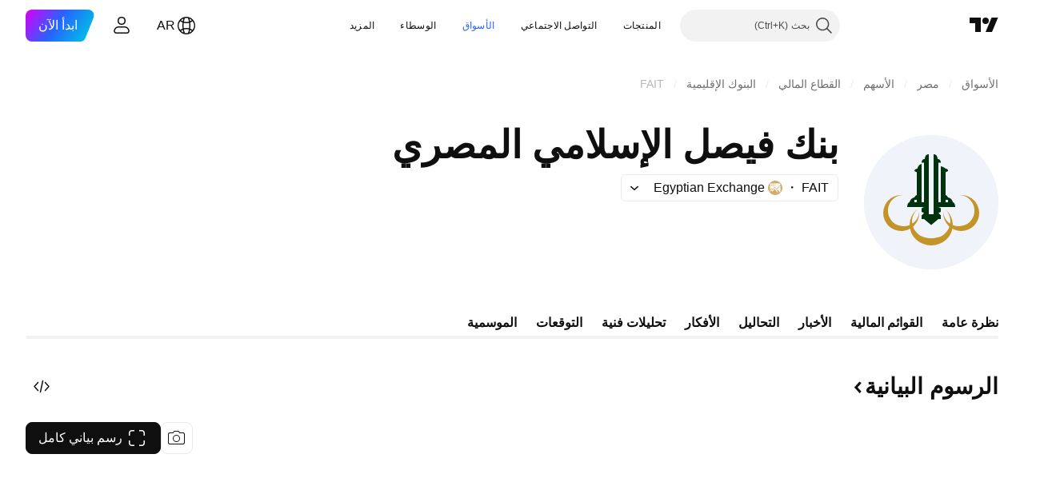

--- FILE ---
content_type: application/javascript; charset=utf-8
request_url: https://static.tradingview.com/static/bundles/11387.71b84f787b23a6739c87.js
body_size: 9721
content:
(self.webpackChunktradingview=self.webpackChunktradingview||[]).push([[11387],{275595:e=>{e.exports={xxsmall:"xxsmall-gv2kWNUy",xsmall:"xsmall-gv2kWNUy",small:"small-gv2kWNUy",medium:"medium-gv2kWNUy",large:"large-gv2kWNUy",xlarge:"xlarge-gv2kWNUy",floatingButton:"floatingButton-gv2kWNUy",contentSlot:"contentSlot-gv2kWNUy",round:"round-gv2kWNUy",square:"square-gv2kWNUy"}},856012:e=>{e.exports={container:"container-IJWxYDAe",items:"items-IJWxYDAe",internal:"internal-IJWxYDAe",offsetZone:"offsetZone-IJWxYDAe internal-IJWxYDAe","scroll-button":"scroll-button-IJWxYDAe internal-IJWxYDAe",visible:"visible-IJWxYDAe",leftScrollButton:"leftScrollButton-IJWxYDAe scroll-button-IJWxYDAe internal-IJWxYDAe",rightScrollButton:"rightScrollButton-IJWxYDAe scroll-button-IJWxYDAe internal-IJWxYDAe",intersectionZone:"intersectionZone-IJWxYDAe internal-IJWxYDAe"}},30897:e=>{e.exports={blockIcon:"blockIcon-JMh4y6KH"}},44174:e=>{e.exports={container:"container-j5AQ_Jl6"}},467175:e=>{e.exports={section:"section-erXD6bFb",widgets:"widgets-erXD6bFb"}},650050:e=>{e.exports={container:"container-NLb9uYB8",filmstripItems:"filmstripItems-NLb9uYB8"}},48698:e=>{e.exports={noData:"noData-ml4k1cvE",noDataIcon:"noDataIcon-ml4k1cvE",noDataText:"noDataText-ml4k1cvE"}},419213:e=>{e.exports={container:"container-dkZGhsyD",link:"link-dkZGhsyD",titleContainer:"titleContainer-dkZGhsyD",title:"title-dkZGhsyD",subTitle:"subTitle-dkZGhsyD"}},195970:e=>{e.exports={logo:"logo-OqBfSaEf"}},519535:e=>{e.exports={dataMode:"dataMode-t9ccEaDX",sessionStatus:"sessionStatus-t9ccEaDX",container:"container-t9ccEaDX"}},692259:e=>{e.exports={container:"container-MounR3ug",value:"value-MounR3ug",unit:"unit-MounR3ug",symbolLast:"symbolLast-MounR3ug"}},680855:e=>{e.exports={up:"up-Bxh1N34l",down:"down-Bxh1N34l",growing:"growing-Bxh1N34l",falling:"falling-Bxh1N34l"}},603778:e=>{e.exports={card:"card-oLjlGb8d",content:"content-oLjlGb8d",arrow:"arrow-oLjlGb8d",wrap:"wrap-oLjlGb8d",text:"text-oLjlGb8d"}},682990:e=>{e.exports={container:"container-KzjYSOih",wrap:"wrap-KzjYSOih",block:"block-KzjYSOih",fadeLeft:"fadeLeft-KzjYSOih",fadeRight:"fadeRight-KzjYSOih"}},912946:(e,t,r)=>{"use strict";function n(e){return e.includes(":")?e.split(":"):["",e]}r.d(t,{splitSymbolName:()=>n})},683752:(e,t,r)=>{"use strict";r.d(t,{FloatingButton:()=>c});var n=r(50959),a=r(497754),o=r.n(a),i=r(275595),s=r.n(i);function c(e){const{size:t="medium",shape:r="round",ariaLabel:a,iconSlot:i,...c}=e;return n.createElement("button",{...c,className:o()(s().floatingButton,s()[t],s()[r]),type:"button","aria-label":a},n.createElement("span",{className:s().contentSlot}," ",i," "))}},801402:(e,t,r)=>{"use strict";r.d(t,{Filmstrip:()=>h});var n=r(50959),a=r(497754),o=r.n(a),i=r(745269),s=r(683752),c=r(79205),l=r(267521),u=r(241473),m=r(195447),d=r(815677),p=r.n(d),f=r(869482),g=r.n(f),v=r(856012),S=r.n(v);const h=(0,n.forwardRef)((function(e,t){const{className:r,itemsClassName:a,scrollBtnWrapper:d,scrollLeftBtnWrapper:f,scrollRightBtnWrapper:v,isRtl:h,onScroll:y,ariaLabelPrevBtn:x,ariaLabelNextBtn:b}=e,[N,C]=(0,
n.useState)(null),E=(0,l.useFunctionalRefObject)(C),w=(0,n.useRef)(!1),[k,D]=(0,n.useState)(!1),[P,L]=(0,n.useState)(!1);return n.createElement("div",{className:o()(S().container,r),ref:t},n.createElement("div",{className:o()(S().items,a),ref:E,onScroll:y},n.createElement("div",{className:S().offsetZone}),N&&n.createElement(u.IntersectionZone,{className:S().intersectionZone,position:-1,intersectionCb:function(e){if(e.isIntersecting)return void D(!1);D(!0)},root:E}),n.createElement("div",{className:o()(S().leftScrollButton,d,f,k&&S().visible)},n.createElement(s.FloatingButton,{ariaLabel:x,shape:"round",size:"large",iconSlot:n.createElement(c.Icon,{icon:p()}),onClick:()=>F(-1)})),e.children,n.createElement("div",{className:o()(S().rightScrollButton,d,v,P&&S().visible)},n.createElement(s.FloatingButton,{ariaLabel:b,shape:"round",size:"large",iconSlot:n.createElement(c.Icon,{icon:g()}),onClick:()=>F(1)})),N&&n.createElement(u.IntersectionZone,{className:S().intersectionZone,position:1,intersectionCb:function(e){if(e.isIntersecting)return void L(!1);L(!0)},root:E}),n.createElement("div",{className:S().offsetZone})));function F(e){if(!N||w.current)return;w.current=!0;const{scrollLeft:t,offsetWidth:r}=N,n=parseInt(getComputedStyle(N).getPropertyValue("--filmstrip-gap")),a=e*(h()?-1:1);!function(e,t,r,n=350){(0,m.animate)({onStep(t,r){e.scrollLeft=r},from:e.scrollLeft,to:t,easing:i.easingFunc.easeInOutCubic,duration:n,onComplete:r})}(N,t+a*(r+n),(()=>{w.current=!1}))}}))},61651:(e,t,r)=>{"use strict";r.d(t,{BlockIcon:()=>l});var n=r(497754),a=r.n(n),o=r(50959),i=r(567269),s=r(30897),c=r.n(s);const l=o.forwardRef(((e,t)=>{const{className:r,icon:n,ariaLabel:s,ariaLabelledby:l,title:u,...m}=e,d=m;return o.createElement(i.CommonIcon,{className:a()(r,c().blockIcon),ref:t,icon:n,ariaLabel:s,ariaLabelledby:l,title:u,...d})}))},313612:(e,t,r)=>{"use strict";r.d(t,{FilmstripWithAnalytics:()=>u});var n=r(50959),a=r(290484),o=r(238718),i=r(801402),s=r(923354),c=r(763021),l=r(826112);const u=(0,n.forwardRef)((function(e,t){const{children:r}=e,{eventName:u,include:m}=(0,n.useContext)(c.AnalyticsContext),d=(0,n.useRef)(!1),p=(0,n.useRef)(null),[f,g]=(0,o.useRefsMap)(),v=(0,n.useCallback)((0,a.default)((function(e){u&&(0,s.sendEvent)(u,e,l.AnalyticsAction.CLICK,{uiObject:l.AnalyticsUIObject.SCROLL_BUTTON},{include:m})}),300),[]),S=(0,n.useCallback)((0,a.default)((()=>d.current=!1),100),[]),h=f.current?.keys(),y=(0,n.useMemo)((()=>u?n.Children.toArray(e.children).map(((e,t)=>{if(!n.isValidElement(e))return e;const r=String(e.key||t);if("ref"in e&&e.ref)return g(r)(e.ref),e;{const t=n.createRef();return g(r)(t),n.cloneElement(e,{ref:t})}})):r),[u,r]);return(0,n.useEffect)((()=>(p.current=new IntersectionObserver((e=>{if(!d.current)return;const t=e.find((e=>e.isIntersecting));t&&v(t.target)}),{threshold:1,rootMargin:"100% 0% 100% 0%"}),()=>{p.current?.disconnect()})),[]),(0,n.useEffect)((()=>{if(!f.current||!p.current)return;const e=[];return f.current.forEach((t=>{t&&"current"in t&&t.current&&(e.push(t.current),p.current?.observe(t.current))
})),()=>{e.forEach((e=>p.current?.unobserve(e)))}}),[h]),n.createElement(i.Filmstrip,{...e,ref:t,onScroll:function(){d.current=!0,S()}},y)}))},774857:(e,t,r)=>{"use strict";r.d(t,{CmsBuilder:()=>i});var n=r(50959),a=r(920710),o=r(294578);function i(e){const{config:t,widgets:r,pageContext:i}=e,s=Array.isArray(t)?t:[t];return n.createElement(a.CmsBuilderContext.Provider,{value:{widgets:r,pageContext:i}},s.map((e=>n.createElement(o.CmsBuildWidget,{key:`${e.type}-${e.id}`,...e}))))}},294578:(e,t,r)=>{"use strict";r.d(t,{CmsBuildWidget:()=>l});var n=r(50959),a=r(735566),o=r(883522),i=r(454174),s=r(920710);const c=(0,a.getLogger)("SocalPages.CmsBuilder.CmsBuildWidget");function l(e){const{renderMode:t}=(0,n.useContext)(o.AppContext),{widgets:r}=(0,n.useContext)(s.CmsBuilderContext);if(null!==r){const a=r[e.type];if(void 0===a)return u(e);const o=n.createElement(a,{key:e.id,...e});return"modern"===t?n.createElement(i.ErrorBoundary,{fallback:null,onError:t=>{c.logError(`Widget ${e.id} failed to render: ${t.message}`)},withSuspense:!0},o):o}return u(e)}function u(e){return c.logError(`Widget ${e.type} not found`),n.createElement(n.Fragment,null)}},920710:(e,t,r)=>{"use strict";r.d(t,{CmsBuilderContext:()=>n});const n=r(50959).createContext({widgets:null,pageContext:null})},151815:(e,t,r)=>{"use strict";r.d(t,{CmsPageContentIndents:()=>i});var n=r(50959),a=r(307182),o=r(44174);function i(e){const t={};return void 0!==e.config?.marginTop&&a.validVRhythmList.includes(e.config.marginTop)&&(t["--cms-page-content-margin-top"]=`var(${e.config.marginTop})`),n.createElement("div",{style:t,"data-query-type":"media",className:o.container},e.children)}},342317:(e,t,r)=>{"use strict";r.d(t,{CmsPageContent:()=>c});var n=r(50959),a=r(735566),o=r(921141),i=r(151815);const s=(0,a.getLogger)("SocialPages.CmsPageContent");function c(e){return void 0===e.nested?(s.logError("Layout widget not found nested in props"),n.createElement(n.Fragment,null)):n.createElement(i.CmsPageContentIndents,{...e},n.createElement(o.CmsPageNested,{nested:e.nested}))}c.displayName="CmsPageContent"},921141:(e,t,r)=>{"use strict";r.d(t,{CmsPageNested:()=>o});var n=r(50959),a=r(294578);function o(e){return n.createElement(n.Fragment,null,e.nested.map((e=>n.createElement(a.CmsBuildWidget,{key:`${e.type}-${e.id}`,...e}))))}},336731:(e,t,r)=>{"use strict";r.d(t,{CmsPageSection:()=>d});var n=r(50959),a=r(735566),o=r(499587),i=r(986701),s=r(419742),c=r(921141),l=r(467175),u=r(650151);const m=(0,a.getLogger)("SocalPages.CmsBuilder.CmsBuilderLayoutWidget");function d(e){const{nested:t,...r}=e,[a,u]=(0,o.useActiveWidgetObserver)();return void 0===e.nested?(m.logError("Layout widget not found nested in props"),n.createElement(n.Fragment,null)):n.createElement(s.CmsPageSectionContext.Provider,{value:a},n.createElement("section",{className:l.section,ref:u,"data-an-section-id":r.id},n.createElement(i.CmsBaseWidget,{...r,size:r.size||"l"},n.createElement("div",{className:l.widgets},n.createElement(c.CmsPageNested,{nested:e.nested})))))}d.validateProps=e=>{(0,
u.assert)(Boolean(e.nested&&e.nested?.length>0),"Nested required")},d.displayName="CmsPageSection"},419742:(e,t,r)=>{"use strict";r.d(t,{CmsPageSectionContext:()=>n});const n=r(50959).createContext(!1)},478084:(e,t,r)=>{"use strict";r.d(t,{cmsForwardRef:()=>a});var n=r(50959);const a=e=>(0,n.forwardRef)(e)},227943:(e,t,r)=>{"use strict";r.d(t,{extractPageConfig:()=>o});var n=r(954029),a=r(283873);function o(e){return e.meta.pageConfig.map((t=>i(t,e))).filter(Boolean)}function i(e,t){if("string"==typeof e)return s(e,t);if(Array.isArray(e))return e.map((e=>i(e,t)));if(null==e)return e;if("object"==typeof e){const r={};for(const n in e)if(Object.prototype.hasOwnProperty.call(e,n)){const o=e[n];(0,a.default)(o)?r[n]=s(o,t,e.optional):r[n]=i(o,t)}return r}return e}function s(e,t,r){if(e.includes("__layers__.")){const r=(0,n.default)(t,e.replace("__layers__.",""));if(void 0===r)return;return i(r,t)}return e}},99781:(e,t,r)=>{"use strict";r.d(t,{prepareCmsConfig:()=>u});var n=r(227943);var a=r(735566),o=r(650151);function i(e,t){Array.isArray(e)&&(0,o.assert)(Boolean(e.length),"Data is required"),"object"==typeof e&&(0,o.assert)(Boolean(Object.keys(e).length>0),"Data is required"),(0,o.assert)(Boolean(e),"Data is required")}const s=["page-content","category-page-content","page-section","layout-columns"];const c=(0,a.getLogger)("CMS.ConfigValidation");function l(e,t,r){return e.map((e=>{if(!e)return null;"nested"in e&&e.nested&&(e.nested=l(e.nested,t,r));const n=e.type in t?t[e.type]:i;try{return n(e,r),e}catch(t){return e.optional?null:function(e,t){r=t,"string"==typeof r&&s.includes(r)||c.logError(e);var r;return null}(t instanceof Error?` ${t.message} in ${e.type} widget`:String(t),e.type)}})).filter((e=>null!==e))}function u(e,t){const r=(0,n.extractPageConfig)(e),a=function(e){const t={};return Object.entries(e).forEach((([e,r])=>{"validateProps"in r&&"function"==typeof r.validateProps&&(t[e]=r.validateProps)})),t}(t);return l(r,a,e.context.request_context)}},985253:(e,t,r)=>{"use strict";r.d(t,{formatDaysToMaturity:()=>h,formatDiscountPremiumToNav:()=>v,formatMonth:()=>S,formatPercentWithPlaceholder:()=>f,formatPercentWithPlaceholderOrZero:()=>g});var n=r(444372),a=r(754032),o=r(848523),i=r(820342),s=r(292105),c=r(742493);var l=r(812352),u=r(407085);const m={days:e=>n.t(null,{plural:"{number} days",count:e,replace:{number:e.toString()}},r(839501)),months:e=>n.t(null,{plural:"{number} months",count:e,replace:{number:e.toString()}},r(277186)),years:e=>n.t(null,{plural:"{number} years",count:e,replace:{number:e.toString()}},r(243868))},d=(0,l.getLocaleIso)(),p=d&&`${d}-u-hc-h23`;function f(e){return e?(new a.PercentageFormatter).format(e,{useRtlFormat:!1}):void 0}function g(e){return 0===e?"0%":f(e)}const v=(0,o.numberFormattersParsersChain)({chain:[(0,i.significantFixedNumberMagnitudeStep)({decimalPlaces:1,onIntegerBehavior:"hideDecimalPointAndZeros"}),(0,s.signumStep)({negativeSign:s.longMinusSign}),(0,c.suffixStep)({suffix:"%"})]}).format;function S(e){if(e)try{return new Intl.DateTimeFormat(p,{month:"short",
year:"numeric"}).format(new Date(e))}catch(t){return e}}function h(e,t){if("number"!=typeof e)return;if(e<2)return(0,u.formatCalendarDaysDiff)(e);const r=new Date(t||Date.now()),n=new Date(t||Date.now());n.setDate(n.getDate()+e);let a=n.getFullYear()-r.getFullYear(),o=n.getMonth()-r.getMonth(),i=n.getDate()-r.getDate();if(i<0){o--;i+=new Date(n.getFullYear(),n.getMonth(),0).getDate()}return o<0&&(a--,o+=12),a?m.years(a):o?m.months(o):m.days(i)}},307182:(e,t,r)=>{"use strict";r.d(t,{validBreakpointsList:()=>n,validVRhythmList:()=>a});const n=["container-mf-phone-vertical","container-mf-phone-landscape","container-mf-tablet-vertical","container-mf-tablet-landscape","container-mf-laptop","container-mf-desktop-medium","container-mf-desktop-large","container-mf-desktop-extra-large","container-mf-laptop-widgetbar","container-mf-desktop-medium-widgetbar","container-mf-desktop-large-widgetbar","container-mf-desktop-extra-large-widgetbar"],a=["--v-rhythm-header-1-space","--v-rhythm-header-2-space","--v-rhythm-header-3-space","--v-rhythm-footer-1-space","--v-rhythm-footer-2-space","--v-rhythm-footer-3-space","--v-rhythm-spacing-1","--v-rhythm-spacing-2","--v-rhythm-spacing-3","--v-rhythm-spacing-4","--v-rhythm-spacing-5"]},216318:(e,t,r)=>{"use strict";r.d(t,{FilmstripTickerCardWrapper:()=>l});var n=r(50959),a=r(497754),o=r.n(a),i=r(680574),s=r(313612),c=r(650050);const l=(0,n.forwardRef)(((e,t)=>{const{className:r,itemsClassName:a}=e;return n.createElement(s.FilmstripWithAnalytics,{ref:t,className:o()(c.container,r),itemsClassName:o()(c.filmstripItems,a),isRtl:i.isRtl},e.children)}));l.displayName="FilmstripTickerCardWrapper"},23110:(e,t,r)=>{"use strict";r.d(t,{TickerCardContentNoData:()=>d});var n=r(50959),a=r(444372),o=r(497754),i=r.n(o),s=r(79205),c=r(630440);function l(e){if(void 0===e.children)return n.createElement(n.Fragment,null,e.text);const[t,r]=function(e){const t=e.split(" ");return[t.shift(),t.length?" "+t.join(" "):""]}(e.text);return n.createElement(n.Fragment,null,n.createElement("span",{className:"i-no-break"},e.children,t),r)}var u=r(48698),m=r(893349);function d(e){const{hasNoPermissionForData:t,showIcon:o=!1}=e,d=function(){if(t)return a.t(null,{context:"symbol_data"},r(989771));return a.t(null,{context:"symbol_data"},r(387286))}();return n.createElement("div",{className:u.noData},n.createElement("span",{className:i()(u.noDataText,"apply-overflow-tooltip"),"data-overflow-tooltip-text":d},o&&t&&n.createElement(s.Icon,{icon:m,className:i()(u.noDataIcon,"apply-common-tooltip"),title:(0,c.getWarningTextForFreeUsers)()}),n.createElement(l,{text:d})))}},166958:(e,t,r)=>{"use strict";r.d(t,{TickerCardHeader:()=>m});var n=r(50959),a=r(497754),o=r.n(a),i=r(319493),s=r(519535);function c(e){const{className:t}=e;return n.createElement("div",{className:a(s.container,t)},n.createElement("span",{className:a(s.dataMode,"js-data-mode")}),n.createElement("span",{className:a(s.sessionStatus,"js-symbol-session-status")}))}var l=r(474174),u=r(419213);function m(e){
const{href:t,title:r,proName:a,subtitle:s,withSymbolInfo:m}=e,d=(0,n.useContext)(i.TooltipChartContext),p=t?l.LinkComponentWithAnalyticsClick:l.DivComponentWithAnalyticsClick;return n.createElement(p,{analyticUiObject:l.AnalyticsUIObject.SYMBOL,analyticUiObjectValue:a,analyticLink:t||null,href:t,className:o()(u.container,t&&u.link)},n.createElement("div",{className:u.titleContainer},n.createElement("span",{className:o()(u.title,!d&&"apply-overflow-tooltip"),"data-overflow-tooltip-text":d?void 0:r},r),m&&n.createElement(c,null)),s&&n.createElement("span",{className:o()(u.subTitle,"apply-overflow-tooltip"),"data-overflow-tooltip-text":s},s))}},680178:(e,t,r)=>{"use strict";r.d(t,{TickerCardLogo:()=>c});var n=r(50959),a=r(497754),o=r.n(a),i=r(160742),s=r(195970);function c(e){const{logoUrls:t,placeholderLetter:r,size:a}=e;return n.createElement(i.CircleLogoAny,{logoUrls:t,size:a??"medium",placeholderLetter:r,className:o()(s.logo)})}},635108:(e,t,r)=>{"use strict";r.d(t,{TickerCardValueAndUnit:()=>s});var n=r(50959),a=r(497754),o=r.n(a),i=r(692259);function s(e){const{value:t,unit:r,unitClassName:a,valueClassName:s,gridAreaName:c,justifyContent:l,unitQuoteTickerFieldClassName:u,valueQuoteTickerFieldClassName:m}=e;return n.createElement("span",{className:i.container,style:{gridArea:c,justifyContent:l}},n.createElement("span",{className:o()(i.value,m,s)},t),n.createElement("span",{className:o()(i.unit,u,a),translate:"no"},r))}},565350:(e,t,r)=>{"use strict";r.d(t,{useQuoteTickerForAdapter:()=>l});var n=r(50959),a=r(150335),o=r(735566),i=r(357517),s=r(680855);const c=(0,o.getLogger)("UseQuoteTickerForAdapter.QuoteTicker");function l(e){const{tickerCardRef:t,proName:o,isTickerActive:l,quoteSession:m,customUnitFormatter:d}=e,[p,f]=(0,n.useState)(!1),[g,v]=(0,n.useState)(!1),[S,h]=(0,n.useState)(!1),[y,x]=(0,n.useState)(),[b,N]=(0,n.useState)();return(0,n.useEffect)((()=>{const e=t.current;if(!e)return;let n=u.get(e);if(!l)return void n?.disable();if(n)return n.enable(),()=>n?.disable();const a=new AbortController;return(0,i.respectAbort)(a.signal,Promise.resolve().then(r.bind(r,393243))).then((t=>{n=new t.QuoteTicker(o,e,{dontDyePrice:!0,signPositive:!0,signNegative:!0,quoteSession:m,lastPriceHighlightDiffOnly:!0,changeDirectionUpClass:s.up,changeDirectionDownClass:s.down,lastGrowingClass:s.growing,lastFallingClass:s.falling,dataModeClassSuffix:"--for-ticker-card",sessionStatusClassSuffix:"--for-ticker-card",sessionStatusIcon:!0,permissionDeniedHook:()=>v(!0),setStateHook:C}),u.set(e,n)})).catch((e=>(0,i.isAbortError)(e)?void 0:c.logError("QuoteTicker session load error"))),()=>{a?.abort(),n?.disable()}}),[l]),{hasNoQuoteData:p,hasNoPermissionForQuoteData:g,isInited:S,marketStatus:y,customUnit:b};function C(e,t,r){r&&!(0,a.isNumber)(e.last_price)&&f(!0),d&&N(d(`${e.currency_code}/${e.unit_id}`)),h(Boolean(r)),x(e.current_session)}}const u=new WeakMap},842588:(e,t,r)=>{"use strict";r.d(t,{DEFAULT_THEME:()=>c,SeeAllCard:()=>l});var n=r(50959),a=r(79205),o=r(474174),i=r(778844),s=r(603778);const c=s,l=(0,
n.forwardRef)((function(e,t){const{children:r,style:s,theme:l=c,...u}=e,m="href"in u?o.LinkComponentWithAnalyticsClick:o.DivComponentWithAnalyticsClick;return n.createElement(m,{analyticUiObject:o.AnalyticsUIObject.SEE_ALL,analyticUiObjectValue:o.AnalyticsUIObjectValue.LINK,analyticLink:"href"in u?u.href:null,className:l.card,style:s,ref:t,...u},n.createElement("p",{className:l.content},n.createElement("span",{className:l.wrap},n.createElement("span",{className:l.text},r)," ",n.createElement(a.Icon,{className:l.arrow,icon:i}))))}))},541230:(e,t,r)=>{"use strict";r.d(t,{scanDataToBaseTickerCardData:()=>u});var n=r(849204),a=r(532442),o=r(600877),i=r(572570),s=r(514181),c=r(62718);const l=(0,n.getLogoUrlResolver)();function u(e,t){const{d:r,s:u}=e,{description:m,descriptionRaw:d}=function(e,t,r){const n=(0,c.validateMandatoryScanValue)(e[t.description],"",{ticker:r,scanColumnName:"description"}),o=e[t.expiration],i=e[t["indicator-description"]];return{description:o?s.dateFormatFunctions["MMM yyyy"]((0,a.getDateFromYYYYMMDD)(o.toString()),!0):i?i.toString():n,descriptionRaw:n}}(r,t,u),p=l.collectSymbolLogoUrls({logoId:(0,i.toStringOrUndefined)(r[t.logoid]),baseCurrencyLogoId:(0,i.toStringOrUndefined)(r[t.base_currency_logoid]),currencyLogoId:(0,i.toStringOrUndefined)(r[t.currency_logoid])},n.LogoSize.Medium);let f={proName:(0,c.validateMandatoryScanValue)(u,"",{ticker:"unknown",scanColumnName:"proName"}),title:m,instrumentName:m,placeholderLetter:d[0],link:(0,o.getSymbolPagePath)({proName:u,type:r[t.type],typespecs:r[t.typespecs]}),logoUrls:p};if(void 0!==t.type&&(f={...f,type:(0,i.toStringOrUndefined)(r[t.type])}),void 0!==t.typespecs&&(f={...f,typespecs:r[t.typespecs]}),void 0!==t.name&&(f={...f,shortName:(0,i.toStringOrUndefined)(r[t.name])}),void 0!==t.currency){const e=r[t.currency];f={...f,currency:(0,i.toStringOrUndefined)(e)}}if(void 0!==t.close){const e=r[t.close];f={...f,change:(0,i.toNumberOrUndefined)(e)}}if(void 0!==t.currency_code){const e=r[t.currency_code];f={...f,currencyCode:(0,i.toStringOrUndefined)(e)}}if(void 0!==t["unit-id"]){const e=r[t["unit-id"]];f={...f,unitId:(0,i.toStringOrUndefined)(e)}}if(void 0!==t["value-unit-id"]){const e=r[t["value-unit-id"]];f={...f,valueUnitId:(0,i.toStringOrUndefined)(e)}}if(void 0!==t.measure){const e=r[t.measure];f={...f,measure:(0,i.toStringOrUndefined)(e)}}return f}},499587:(e,t,r)=>{"use strict";r.d(t,{useActiveWidgetObserver:()=>o});var n=r(50959),a=r(449807);function o(){const[e,t]=(0,n.useState)(!1);return[e,(0,a.useIntersectionObserver)((e=>{const r=e.some((e=>e.isIntersecting));r&&t(r)}),{rootMargin:"50% 0px"})]}},62718:(e,t,r)=>{"use strict";r.d(t,{validateMandatoryScanValue:()=>a});const n=(0,r(735566).getLogger)("validateScanColumnValue");function a(e,t,r){if(null==e){const{scanColumnName:a,ticker:o}=r||{};return n.logError(`< ${o} ${a} value is ${e} >`),t}return e}},562164:(e,t,r)=>{"use strict";r.d(t,{getUniqTickerSymbols:()=>o});var n=r(642595);const a=(0,r(735566).getLogger)("TickerCards");function o(e){const t=(0,n.default)(e,"proName")
;return t.length!==e.length&&a.logWarn("Remove duplicated symbol from TickerCards symbols"),t}},319493:(e,t,r)=>{"use strict";r.d(t,{TooltipChartContext:()=>n});const n=(0,r(50959).createContext)(!1)},532442:(e,t,r)=>{"use strict";function n(e){const[t,r,n]=function(e){const t=e.toString();return[Number(t.slice(0,4)),Number(t.slice(4,6)),Number(t.slice(6))]}(e);return new Date(t,r-1,n)}r.d(t,{getDateFromYYYYMMDD:()=>n})},760513:(e,t,r)=>{"use strict";r.d(t,{FadeContainer:()=>c});var n=r(50959),a=r(497754),o=r.n(a),i=r(241473),s=r(682990);const c=(0,n.forwardRef)(((e,t)=>{const{children:r,className:a}=e,[c,l]=(0,n.useState)(!1),[u,m]=(0,n.useState)(!1),d="30000px 0px 30000px 0px";return n.createElement("div",{className:o()(s.container,a,c&&s.fadeLeft,u&&s.fadeRight)},n.createElement("div",{ref:t,className:s.wrap},n.createElement(i.IntersectionZone,{position:-1,rootMargin:d,intersectionCb:function(e){l(!e.isIntersecting)}}),n.createElement("div",{className:s.block},r),n.createElement(i.IntersectionZone,{position:1,rootMargin:d,intersectionCb:function(e){m(!e.isIntersecting)}})))}))},848523:(e,t,r)=>{"use strict";r.d(t,{numberFormattersParsersChain:()=>i});var n=r(971220);function a(e=0,t){return{magnitude:Math.abs(e),signum:e>=0?"positive":"negative",ignoreLocaleNumberFormat:t?.ignoreLocaleNumberFormat,noExponentialForm:t?.noExponentialForm}}const o={createEmptyProperties:a.bind(null,0),createPropertiesOutOfValue:a,createValueOutOfProperties:function(e){return e.magnitude*("negative"===e.signum?-1:1)}};function i(e,t){return(0,n.formattersParsersChain)({builder:o,chain:e.chain},t)}},971220:(e,t,r)=>{"use strict";r.d(t,{formattersParsersChain:()=>s,isEveryParserAbleToParse:()=>o});var n=r(867242),a=r(269171);function o(e){return e.every((e=>void 0!==e.parseStep))}function i(e,t,r){if(!o(t))return a.unparsableStep;const i=function(e){if(!o(e))return a.unparsableStep;const t=[...e].reverse();return{parseStep:e=>{let r=e.nextStepString,a=e.nextStepProperties;for(const e of t){const t=e.parseStep({nextStepString:r,nextStepProperties:a});if(!1===t.res)return t;[r,a]=t.value}return(0,n.parseSuccess)([r,a])}}}(t);return{parse:t=>{const a=i.parseStep({nextStepString:t,nextStepProperties:e.createEmptyProperties(r)});return!1===a.res?a:(0,n.parseSuccess)(e.createValueOutOfProperties(a.value[1]))},parseStep:e=>i.parseStep(e)}}function s(e,t){const r=function(e,t,r){const n=function(e){return{formatStep:t=>{let r=t.previousStepString;for(const n of e)r=n.formatStep({previousStepString:r,properties:t.properties,value:t.value});return r}}}(t);return{format:t=>n.formatStep({previousStepString:"",properties:e.createPropertiesOutOfValue(t,r),value:t}),formatStep:e=>n.formatStep(e)}}(e.builder,e.chain,t);if(!o(e.chain))return{...r,parse:void 0,parseStep:void 0};const n=i(e.builder,e.chain,t);return{...r,...n}}},867242:(e,t,r)=>{"use strict";function n(e){return{res:!0,value:e}}r.d(t,{parseSuccess:()=>n})},269171:(e,t,r)=>{"use strict";r.d(t,{identityFormat:()=>n,unparsableStep:()=>a});const n=e=>e.previousStepString,a={parseStep:void 0}
},742493:(e,t,r)=>{"use strict";r.d(t,{appendAffix:()=>o,hasAffix:()=>i,prefixStep:()=>c,suffixStep:()=>l,trimAffix:()=>a});var n=r(867242);function a(e,t,r){switch(r){case"prefix":return function(e,t){return e.startsWith(t)?e.substring(t.length):e}(e,t);case"suffix":return function(e,t){return e.endsWith(t)?e.substring(0,e.length-t.length):e}(e,t)}}function o(e,t,r){switch(r){case"prefix":return function(e,t){return t+e}(e,t);case"suffix":return function(e,t){return e+t}(e,t)}}function i(e,t,r){switch(r){case"prefix":return e.startsWith(t);case"suffix":return e.endsWith(t)}}function s(e){return{formatStep:t=>o(t.previousStepString,e.affix,e.side),parseStep:t=>(0,n.parseSuccess)([a(t.nextStepString,e.affix,e.side),t.nextStepProperties])}}function c(e){return s({affix:e.prefix,side:"prefix"})}function l(e){return s({affix:e.suffix,side:"suffix"})}},820342:(e,t,r)=>{"use strict";r.d(t,{decimalNumberMagnitudeStep:()=>c,fixedNumberMagnitudeStep:()=>d,significantFixedNumberMagnitudeStep:()=>f});var n=r(804805),a=r(39485),o=r(114603),i=r(867242);const s={positive:"roundHalfUp",negative:"roundHalfDown"};function c(e){const t=e?.standardNotationOnly;return{formatStep:e=>a.NumericFormatter.formatNoE(e.properties.magnitude,(0,n.getNumberFormat)(e.properties.ignoreLocaleNumberFormat)),parseStep:e=>{const r=(0,o.parseNumber)(e.nextStepString,(0,n.getNumberFormat)(e.nextStepProperties.ignoreLocaleNumberFormat));return t&&(isNaN(r)||/e/i.test(e.nextStepString))?{res:!1}:(0,i.parseSuccess)(["",{...e.nextStepProperties,magnitude:r}])}}}const l={floor:Math.floor,ceil:Math.ceil,roundHalfUp:e=>Math.round(e),roundHalfDown:e=>-Math.round(-e)};function u(e,t,r=s,a){let i=e.magnitude;const c=10**t/(a||1);return i*=c,i=function(e,t,r){const n="string"==typeof r?r:r[t];return l[n](e)}(i,e.signum,r),i/=c,(0,o.formatNumber)(i,(0,n.getNumberFormat)(e.ignoreLocaleNumberFormat),t,e.noExponentialForm)}function m(e,t){return+e.toFixed(t)}function d(e){const t=e?.decimalPlaces;if(void 0===t)return c();const r=e?.roundingMode,a=e?.step;return{formatStep:e=>u(e.properties,t,r,a),parseStep:e=>(0,i.parseSuccess)(["",{...e.nextStepProperties,magnitude:m((0,o.parseNumber)(e.nextStepString,(0,n.getNumberFormat)(e.nextStepProperties.ignoreLocaleNumberFormat)),t)}])}}function p(e,t,r){if(0===t)return 0;const n=a.NumericFormatter.formatNoE(e).split(".");if(n.length<=1)switch(r){case"hideDecimalPointAndZeros":return 0;case"showDecimalPointAndZeros":return t}return n[1].split("").findIndex((e=>"0"!==e))+t}function f(e){const t=e.onIntegerBehavior||"showDecimalPointAndZeros";return{formatStep:r=>u(r.properties,p(r.properties.magnitude,e.decimalPlaces,t)),parseStep:r=>{const a=(0,o.parseNumber)(r.nextStepString,(0,n.getNumberFormat)(r.nextStepProperties.ignoreLocaleNumberFormat)),s=m(a,p(a,e.decimalPlaces,t));return(0,i.parseSuccess)(["",{...r.nextStepProperties,magnitude:s}])}}}},292105:(e,t,r)=>{"use strict";r.d(t,{longMinusSign:()=>l,signumStep:()=>u});var n=r(742493),a=r(971220),o=r(867242),i=r(269171);function s(e){return t=>t.value>e}function c(e){
const t=(r=e.cases,{formatStep:e=>{for(const t of r)if(t.matchValue(e))return t.formatStep(e);return e.previousStepString}});var r;if(!(0,a.isEveryParserAbleToParse)(e.cases))return{...t,parseStep:void 0};const n=function(e){return(0,a.isEveryParserAbleToParse)(e)?{parseStep:t=>{for(const r of e)if(r.matchString(t))return r.parseStep(t);return(0,o.parseSuccess)([t.nextStepString,t.nextStepProperties])}}:i.unparsableStep}(e.cases);return{...t,...n}}const l="−";function u(e){return function(e){return c({cases:e.cases.map((t=>({formatStep:r=>(0,n.appendAffix)(r.previousStepString,t.affix,e.side),parseStep:r=>(0,o.parseSuccess)([(0,n.trimAffix)(r.nextStepString,t.affix,e.side),void 0!==t.parse?t.parse(r):r.nextStepProperties]),matchValue:e=>void 0===t.matchValue||t.matchValue(e),matchString:r=>(0,n.hasAffix)(r.nextStepString,t.affix,e.side)})))})}({side:e.side||"prefix",cases:[{affix:e.negativeSign,matchValue:(t=0,e=>e.value<t),parse:e=>({signum:"negative",magnitude:Math.abs(e.nextStepProperties.magnitude),ignoreLocaleNumberFormat:e.nextStepProperties?.ignoreLocaleNumberFormat})},{affix:e.positiveSign??"",matchValue:s(0),parse:e=>({signum:"positive",magnitude:Math.abs(e.nextStepProperties.magnitude),ignoreLocaleNumberFormat:e.nextStepProperties?.ignoreLocaleNumberFormat})}]});var t}},893349:e=>{e.exports='<svg xmlns="http://www.w3.org/2000/svg" viewBox="0 0 18 18" width="18" height="18"><path fill="currentColor" fill-rule="evenodd" d="M6 6a3 3 0 0 1 6 0v1H6V6ZM5 7V6a4 4 0 1 1 8 0v1a2 2 0 0 1 2 2v5a2 2 0 0 1-2 2H5a2 2 0 0 1-2-2V9c0-1.1.9-2 2-2Zm3 4a1 1 0 1 1 2 0v1a1 1 0 1 1-2 0v-1Z"/></svg>'},815677:e=>{e.exports='<svg xmlns="http://www.w3.org/2000/svg" viewBox="0 0 28 28" width="28" height="28"><path fill="currentColor" d="m9.59 14 6.7 6.7 1.42-1.4-5.3-5.3 5.3-5.3-1.41-1.4L9.59 14Z"/></svg>'},869482:e=>{e.exports='<svg xmlns="http://www.w3.org/2000/svg" viewBox="0 0 28 28" width="28" height="28"><path fill="currentColor" d="m18.41 14-6.7 6.7-1.42-1.4 5.3-5.3-5.3-5.3 1.41-1.4 6.71 6.7Z"/></svg>'}}]);

--- FILE ---
content_type: image/svg+xml
request_url: https://s3-symbol-logo.tradingview.com/faisal-islamic-bank-of-egypt-in-egp.svg
body_size: 274
content:
<!-- by TradingView --><svg width="18" height="18" viewBox="0 0 18 18" xmlns="http://www.w3.org/2000/svg"><path fill="#F0F3FA" d="M0 0h18v18H0z"/><path d="M8.6 10.78V3c-.2 0-.87.83-.87 1h.28L8 9.42H7V4.08c-.2.04-1.06.78-1.07.92h.4v3.61C5.73 8.67 5 9.59 5 10h3v1.32L9 12l1-.68V10h3c0-.4-.74-1.34-1.33-1.39V5h.4c.09-.25-.84-.6-1.07-.64v5.06h-1V4h.27c0-.17-.66-1-.87-1v7.78h-.8Z" fill="#00320E"/><path d="M12.5 8a2.5 2.5 0 1 1-2.5 2.5v-.16a2.14 2.14 0 0 0 2.19 2c1.2 0 2.14-.95 2.14-2.15 0-1.16-.85-2.1-1.99-2.19h.16ZM5.5 8A2.5 2.5 0 1 0 8 10.5v-.16a2.14 2.14 0 0 1-2.19 2c-1.2 0-2.14-.95-2.14-2.15 0-1.16.85-2.1 1.99-2.19H5.5Z" fill="#C39428"/><path d="M6.88 10.13a2.75 2.75 0 0 0 0 4.03 3.1 3.1 0 0 0 4.24 0 2.75 2.75 0 0 0 0-4.03l-.14-.13c.44.48.7 1.07.69 1.67 0 .63-.3 1.25-.8 1.73-.51.48-1.2.6-1.87.6-.67 0-1.34-.13-1.84-.6-.5-.49-.82-1.11-.83-1.73 0-.6.27-1.2.71-1.67a.99.99 0 0 0-.16.13Z" fill="#C39428"/></svg>

--- FILE ---
content_type: image/svg+xml
request_url: https://s3-symbol-logo.tradingview.com/faisal-islamic-bank-of-egypt-in-egp--big.svg
body_size: 406
content:
<!-- by TradingView --><svg width="56" height="56" viewBox="0 0 56 56" xmlns="http://www.w3.org/2000/svg"><path fill="#F0F3FA" d="M0 0h56v56H0z"/><path d="M27 33V8c-1.5 0-1.55 1.36-1.68 1.82a.65.65 0 0 1-.07.18c-1.3 0-1.25 1.5-1.25 1.5h1L24.98 28H24V12c-1.44.34-1.76 2-1.76 2-1.22.07-1.24 1-1.24 1l1 .5V25c-.5.07-1 1-1 1-1.65.27-2 2-2 2-1 .2-1 2-1 2h7l-1 .5V32l1 .5-1 1V35h1l3 2.5 3-2.5h1v-1.5l-1-1 1-.5v-1.5l-1-.5h7s0-1.8-1-2c0 0-.35-1.73-2-2 0 0-.5-.93-1-1v-9.5l1-.5s.22-.93-1-1c0 0-.56-.66-2-1v15h-1V11.5h1s.04-1.5-1.25-1.5a.65.65 0 0 1-.07-.18C30.55 9.36 30.5 8 29 8v25h-2Z" fill="#00320E"/><path d="M40.5 25a7.49 7.49 0 1 1 0 15 7.49 7.49 0 0 1-7.5-7.5v-.47A6.43 6.43 0 0 0 39.56 38 6.36 6.36 0 0 0 46 31.56c0-3.48-2.55-6.3-5.97-6.56h.47ZM15.5 25a7.49 7.49 0 1 0 0 15c4.15 0 7.5-3.35 7.5-7.5v-.47A6.43 6.43 0 0 1 16.44 38 6.36 6.36 0 0 1 10 31.56c0-3.48 2.55-6.3 5.97-6.56h-.47Z" fill="#C39428"/><path d="M21.64 31.4a8.24 8.24 0 0 0 0 12.09 9.3 9.3 0 0 0 12.72 0 8.24 8.24 0 0 0 0-12.1l-.42-.39A7.44 7.44 0 0 1 36 36a7.37 7.37 0 0 1-2.4 5.19C32.07 42.64 30.03 43 28 43c-2.01 0-4.02-.38-5.53-1.81A7.45 7.45 0 0 1 20 36c-.02-1.8.8-3.59 2.13-5-.21.13-.35.26-.49.4Z" fill="#C39428"/><path fill="#F0F3FA" d="M21 27h1v1h-1zM34 27h1v1h-1z"/></svg>